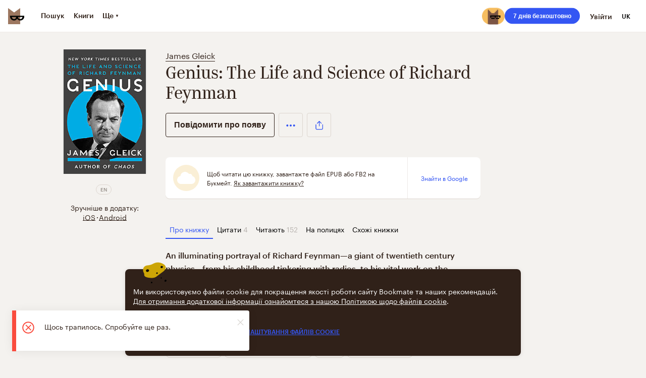

--- FILE ---
content_type: application/javascript; charset=UTF-8
request_url: https://vanguardassets.bmstatic.com/assets/client-bookmate-boxes-audiobook-section-box~client-bookmate-boxes-book-section-box~client-bookmate-b~870a0f40.build.8f7d5bbf2bee26c064bf.min.js
body_size: 9059
content:
(window.__LOADABLE_LOADED_CHUNKS__=window.__LOADABLE_LOADED_CHUNKS__||[]).push([["client-bookmate-boxes-audiobook-section-box~client-bookmate-boxes-book-section-box~client-bookmate-b~870a0f40"],{"/7TX":function(e,t,n){},"1WLX":function(e,t,n){"use strict";var a=n("q1tI"),r=n.n(a),o=n("TSYQ"),i=n.n(o);n("da8T");t.a=function(e){var t=e.text,n=e.checked,a=e.onChange,o=e.className,s=e.disabled;return r.a.createElement("label",{className:i()("toggle-switch",o)},r.a.createElement("input",{className:"toggle-switch__input",type:"checkbox",checked:n,onChange:a,disabled:s}),r.a.createElement("div",{className:i()("toggle-switch__toggle",{disabled:s})}),t)}},"1keJ":function(e,t,n){},"3T76":function(e,t,n){},"417G":function(e,t,n){},"78up":function(e,t,n){"use strict";n.d(t,"b",(function(){return u})),n.d(t,"a",(function(){return p}));var a=n("o+MX"),r=n.n(a),o=n("526F"),i=n.n(o),s=n("EUfL"),c=n("3VNJ"),l=n("AOYn");function u(e){var t=arguments.length>1&&void 0!==arguments[1]?arguments[1]:{},n=m(t),a=i()(n,t);h(d(e,a))}var p={utm_source:"other_socials",utm_campaign:"usersreferral",utm_content:"web",utm_medium:"referral"};function d(e,t){var n=t.url,a=t.title,r=t.image,o=t.twitter,i=t.facebook;switch(e){case"twitter":return"https://twitter.com/share?".concat(Object(c.a)({url:o.url||n,text:o.title||a,image:void 0!==o.image?o.image:r}));case"facebook":return"https://facebook.com/sharer.php?".concat(Object(c.a)({u:i.url||n}));case"link":return Object(l.b)(n,p)}}function m(e){var t=e.useCurrentPageImage,n=void 0===t||t;return{url:window.location.href,title:Object(s.b)('meta[property="og:title"]',"content"),description:Object(s.b)('meta[property="og:description"]',"content"),image:n?Object(s.b)('meta[property="og:image"]',"content"):void 0,twitter:{title:Object(s.b)('meta[property="twitter:title"]',"content"),description:Object(s.b)('meta[property="twitter:description"]',"content"),image:Object(s.b)('meta[property="twitter:image"]',"content")},facebook:{}}}function h(e){var t,n,a,o=window.innerWidth/2-463+window.screenX,i=window.innerHeight/2-218+window.screenY;window.open(e,"",r()(t=r()(n=r()(a="toolbar=0,status=0,width=".concat(926,",height=")).call(a,436,",top=")).call(n,i,",left=")).call(t,o))}},"7F9r":function(e,t,n){},"7ZP0":function(e,t,n){"use strict";t.a='<svg viewBox="0 0 24 24" xmlns="http://www.w3.org/2000/svg"><path d="m17.5 11c-.276 0-.5.224-.5.5v5.5c0 .551-.449 1-1 1h-7c-.551 0-1-.449-1-1v-5.5c0-.276-.224-.5-.5-.5s-.5.224-.5.5v5.5c0 1.103.897 2 2 2h7c1.103 0 2-.897 2-2v-5.5c0-.276-.224-.5-.5-.5z"/><path d="m9.854 9.854 2.146-2.147v5.793c0 .276.224.5.5.5s.5-.224.5-.5v-5.793l2.146 2.146c.098.098.226.147.354.147s.256-.049.354-.146c.195-.195.195-.512 0-.707l-2.999-2.999c-.046-.046-.102-.083-.163-.109-.122-.051-.26-.051-.382 0-.062.025-.117.062-.163.109l-3.001 2.998c-.195.195-.195.512 0 .707s.512.196.708.001z"/></svg>'},Ad0X:function(e,t,n){"use strict";var a=n("06Pm"),r=n.n(a),o=n("kA7L"),i=n.n(o),s=n("X5/F"),c=n.n(s),l=n("K82H"),u=n.n(l),p=n("q1tI"),d=n.n(p),m=(n("kbhp"),function(e){c()(n,e);var t=u()(n);function n(){return r()(this,n),t.apply(this,arguments)}return i()(n,[{key:"render",value:function(){return d.a.createElement("div",{className:"buttons-row"},d.a.createElement("div",{className:"buttons-row__container"},this.props.children))}}]),n}(p.Component));t.a=m},BFr5:function(e,t,n){"use strict";n.d(t,"a",(function(){return Z}));var a=n("kT1S"),r=n.n(a),o=n("06Pm"),i=n.n(o),s=n("kA7L"),c=n.n(s),l=n("X5/F"),u=n.n(l),p=n("K82H"),d=n.n(p),m=n("q1tI"),h=n.n(m),v=n("AOYn"),f=n("PpkX"),_=n("+RbZ"),g=n("I9Zs"),b=n("QsiD"),k=n("5eN1"),y=n("/MKj"),E=n("Rfcb"),w=n.n(E),C=n("6fSJ"),S=n("54Bj"),T=n("AJkQ"),N=n("mY86"),O=function(e){u()(n,e);var t=d()(n);function n(){return i()(this,n),t.apply(this,arguments)}return c()(n,[{key:"render",value:function(){var e=this.props,t=e.libraryCard,n=e.resourceType,a=e.isContentHidden;return t?h.a.createElement(T.a,{progress:S.a.inProgress(t)?t.progress:null,isFinished:S.a.isFinished(t),isPrivate:S.a.isPrivate(t),isSerial:"serial"===n,isContentHidden:a}):null}}]),n}(m.Component),P=Object(y.connect)((function(e,t){return{libraryCard:Object(N.c)(e,e[t.resourceType].library_card_uuid)}})),H=w()(P,C.a)(O),x=n("wpgx"),L=n("ZD0w"),A=(n("CIEk"),h.a.createElement("div",null,h.a.createElement(L.Trans,{id:"book.storelinks"}))),I=h.a.createElement(L.Trans,{id:"book.ios"}),j=h.a.createElement("span",{className:"store-links__middot"},"·"),R=h.a.createElement(L.Trans,{id:"book.android"}),F=function(e){u()(n,e);var t=d()(n);function n(){return i()(this,n),t.apply(this,arguments)}return c()(n,[{key:"render",value:function(){var e=this.props.show;return h.a.createElement("div",{className:"store-links"},A,h.a.createElement("div",{className:"store-links__pseudolink",onClick:e},I),j,h.a.createElement("div",{className:"store-links__pseudolink",onClick:e},R))}}]),n}(m.PureComponent),D=F,M=function(e){u()(n,e);var t=d()(n);function n(){return i()(this,n),t.apply(this,arguments)}return c()(n,[{key:"render",value:function(){var e=this.props.dispatch;return h.a.createElement(D,{show:function(){return e(Object(x.c)("getTheApp",{type:"book"}))}})}}]),n}(m.Component),B=Object(y.connect)()(M),X=n("IBC8"),z=n("YUtL"),V=n("0n1c"),q=h.a.createElement(z.a,null),U=h.a.createElement(z.a,null),K=h.a.createElement(z.a,null),Y=h.a.createElement(B,null),Z=function(e){u()(n,e);var t=d()(n);function n(){return i()(this,n),t.apply(this,arguments)}return c()(n,[{key:"render",value:function(){var e=this.props,t=e.isOneColumnSize,n=e.resource,a=e.isMobileOS,r=e.serialInfo,o=n.labels,i=void 0===o?[]:o,s=n.language,c=void 0===s?"":s,l=n.resourceType,u=l===V.c||l===V.i;return h.a.createElement("div",{className:"".concat(l,"-info__lead")},this.getBookStatus(n),this.getResourceCover(n,r),q,!t&&h.a.createElement("div",null,U,h.a.createElement(X.a,{labels:i,language:c}),K),u&&!(t||a)&&Y)}},{key:"getResourceCover",value:function(e,t){switch(e.resourceType){case V.c:case V.i:return(null==e?void 0:e.can_be_read)&&!(null==e?void 0:e.restricted_reading_on_web)?h.a.createElement(f.a,{path:v.d.reader(e.uuid,{resourceType:e.resourceType},r()(r()({},t),this.props.query)),target:"_blank"},h.a.createElement(k.a,{book:e,size:{desktopLarge:208,desktopMedium:208,desktop:176,tablet:120,mobile:88},isLeadCover:true})):h.a.createElement(k.a,{book:e,size:{desktopLarge:208,desktopMedium:208,desktop:176,tablet:120,mobile:88},isLeadCover:true});case V.a:return h.a.createElement(b.a,{audiobook:e,size:{desktopLarge:176,desktopMedium:176,desktop:176,tablet:176,mobile:120},isLeadCover:true});case V.e:return h.a.createElement(k.a,{book:e,size:{desktopLarge:176,desktopMedium:176,desktop:176,tablet:176,mobile:120},isLeadCover:true})}}},{key:"getBookStatus",value:function(e){var t=this.props.isContentHidden;switch(e.resourceType){case V.c:case V.i:return h.a.createElement(H,{resourceType:e.resourceType,isContentHidden:t});case V.a:return h.a.createElement(T.a,{progress:g.a.inProgress(e)?g.a.getProgressInPercent(e):null,isFinished:g.a.isFinished(e),isPrivate:g.a.isPrivate(e),isContentHidden:t});case V.e:return h.a.createElement(T.a,{progress:_.a.inProgress(e)?_.a.getProgressInPercent(e):null,isFinished:_.a.isFinished(e),isPrivate:_.a.isPrivate(e),isContentHidden:t})}}}]),n}(m.Component)},CIEk:function(e,t,n){},CmVb:function(e,t,n){"use strict";n("x83w");var a=n("EcSs"),r=n.n(a),o=n("o+MX"),i=n.n(o),s=n("06Pm"),c=n.n(s),l=n("kA7L"),u=n.n(l),p=n("hO3g"),d=n.n(p),m=n("X5/F"),h=n.n(m),v=n("K82H"),f=n.n(v),_=n("04Ix"),g=n.n(_),b=n("q1tI"),k=n.n(b),y=n("oVXV");t.a=function(e){var t=function(t){h()(a,t);var n=f()(a);function a(){var e,t;c()(this,a);for(var r=arguments.length,o=new Array(r),s=0;s<r;s++)o[s]=arguments[s];return t=n.call.apply(n,i()(e=[this]).call(e,o)),g()(d()(t),"state",{fixed:false}),g()(d()(t),"makeFixed",(function(){t.setState({fixed:true})})),g()(d()(t),"makeStatic",(function(){t.setState({fixed:false})})),g()(d()(t),"isFixed",(function(){return t.state.fixed})),t}return u()(a,[{key:"render",value:function(){var t=this;return k.a.createElement(e,r()({},this.props,{isFixed:this.isFixed,renderScroller:function(){return k.a.createElement(y.a,{onReach:{top:t.makeFixed,bottom:t.makeStatic}})}}))}}]),a}(b.Component);return t}},EUfL:function(e,t,n){"use strict";n.d(t,"b",(function(){return o})),n.d(t,"a",(function(){return i}));var a=n("Kwsy"),r=n.n(a);function o(e,t){var n=document.querySelector(e);if(n)return n.getAttribute(t)}function i(){r()((function(){var e=document.getElementById("CommentForm_textarea");e&&e.focus()}),400)}},Gj6g:function(e,t,n){"use strict";n("07d7"),n("JfAA");var a=n("FLGM"),r=n.n(a),o=n("o+MX"),i=n.n(o),s=n("06Pm"),c=n.n(s),l=n("kA7L"),u=n.n(l),p=n("hO3g"),d=n.n(p),m=n("X5/F"),h=n.n(m),v=n("K82H"),f=n.n(v),_=n("04Ix"),g=n.n(_),b=n("q1tI"),k=n.n(b),y=n("TSYQ"),E=n.n(y),w=n("ScP9"),C=n.n(w),S=n("mhdu"),T=n("YUtL"),N=n("PXjj"),O=(n("417G"),k.a.createElement(T.a,{size:8})),P=k.a.createElement(T.a,{size:24}),H=k.a.createElement(T.a,{size:8}),x=k.a.createElement(T.a,{size:24}),L=function(e){h()(n,e);var t=f()(n);function n(){var e,a;c()(this,n);for(var r=arguments.length,o=new Array(r),s=0;s<r;s++)o[s]=arguments[s];return a=t.call.apply(t,i()(e=[this]).call(e,o)),g()(d()(a),"scrollToLargeRating",(function(){var e=document.querySelector(".list__impressions");e&&C()(e.getBoundingClientRect().top-88,{speed:300})})),g()(d()(a),"keydownHandler",(function(e){13===e.keyCode&&a.scrollToLargeRating()})),a}return u()(n,[{key:"render",value:function(){var e,t=this.props,n=t.emotionRating,a=t.kind,r=t.isCard;if(!n.length)return null;var o=E()((e={"emotion-rating":true},g()(e,"emotion-rating_".concat(a),true),g()(e,"emotion-rating_card",r),e));switch(a){case"medium":return this.renderMedium(o);case"large":return this.renderLarge(o);default:return this.renderSmall(o)}}},{key:"renderLarge",value:function(e){var t=this,n=this.props,a=n.emotionRating,o=n.resource;if(!o)return null;var i=o.impressions_count;return k.a.createElement("div",{className:e},k.a.createElement("ul",{className:"emotion-rating__list"},r()(a).call(a,(function(e,n){var r=e.emotion,o=r.label,s=r.color,c=e.count/i*100;return k.a.createElement("li",{className:"emotion-rating__item",key:n},k.a.createElement("div",{className:"emotion-rating__info"},t.renderEmotionImage(e.emotion),o&&k.a.createElement("span",{className:"emotion-rating__label"},o),k.a.createElement("span",{className:"emotion-rating__count"},e.count)),O,k.a.createElement("div",{className:"emotion-rating__status"},k.a.createElement("div",{className:"emotion-rating__status-full",style:{backgroundColor:"#".concat(s.toString(16)),opacity:.3}}),k.a.createElement("div",{className:"emotion-rating__status-fill",style:{backgroundColor:"#".concat(s.toString(16)),width:"".concat(c,"%")}})),n!==a.length-1&&P)}))))}},{key:"getColors",value:function(e){var t=Object(N.a)(e);if(!t)return"";var n=t.r,a=t.g,r=t.b,o=Object(N.c)({r:n,g:a,b:r}),i=o.h,s=o.s,c=o.l,l=Object(N.b)(c,.2);if(!l)return"";var u=Object(N.e)({h:i,s:s,l:l});return u||""}},{key:"renderMedium",value:function(e){var t=this,n=this.props,a=n.emotionRating,o=n.resource;if(!o)return null;var i=o.impressions_count;return k.a.createElement("div",{className:e,onClick:this.scrollToLargeRating,onKeyDown:this.keydownHandler,tabIndex:0},k.a.createElement("ul",{className:"emotion-rating__list"},r()(a).call(a,(function(e,n){var r=e.emotion,o=r.label,s=r.color,c=e.count/i*100;return s?k.a.createElement("li",{className:"emotion-rating__item",key:n},k.a.createElement("div",{className:"emotion-rating__info"},t.renderEmotionImage(e.emotion),o&&k.a.createElement("span",{className:"emotion-rating__label"},o),k.a.createElement("span",{className:"emotion-rating__count"},e.count)),H,k.a.createElement("div",{className:"emotion-rating__status"},k.a.createElement("div",{className:"emotion-rating__status-full",style:{backgroundColor:t.getColors(s.toString(16)),opacity:.3}}),k.a.createElement("div",{className:"emotion-rating__status-fill",style:{backgroundColor:t.getColors(s.toString(16)),width:"".concat(c,"%")}})),n!==a.length-1&&x):null}))))}},{key:"renderSmall",value:function(e){var t=this,n=this.props.emotionRating;return k.a.createElement("div",{className:e,onClick:this.scrollToLargeRating,onKeyDown:this.keydownHandler,tabIndex:0},k.a.createElement("ul",{className:"emotion-rating__list"},r()(n).call(n,(function(e,n){return k.a.createElement("li",{className:"emotion-rating__item",key:n},t.renderEmotionImage(e.emotion),k.a.createElement("span",{className:"emotion-rating__count"},e.count))}))))}},{key:"renderEmotionImage",value:function(e){var t=this.props,n=t.kind,a=t.isWinPhone,r=t.isWindows;return a()||r()?k.a.createElement("img",{className:"emotion-rating__img",src:e.image_url,height:"20",alt:e.label}):k.a.createElement("span",{className:"emotion-rating__img",title:"small"===n?e.label:""},e.unicode)}}]),n}(b.Component);g()(L,"defaultProps",{kind:"small",isCard:false}),t.a=Object(S.a)(L)},Jz7L:function(e,t,n){},LYxR:function(e,t,n){"use strict";var a=n("06Pm"),r=n.n(a),o=n("kA7L"),i=n.n(o),s=n("X5/F"),c=n.n(s),l=n("K82H"),u=n.n(l),p=n("04Ix"),d=n.n(p),m=n("q1tI"),h=n.n(m),v=(n("7F9r"),n("mhdu")),f=n("lIV8"),_=n("YUtL"),g=function(){return null},b=h.a.createElement(_.a,{size:"top-page-compact"}),k=h.a.createElement(_.a,{size:32}),y=function(e){c()(n,e);var t=u()(n);function n(){return r()(this,n),t.apply(this,arguments)}return i()(n,[{key:"render",value:function(){var e=this.props,t=e.isOneColumnSize,n=e.withFloatingCols,a=e.forceColumns,r=this.props.hideSpacer;return n&&(r=n),h.a.createElement("div",{className:"layout-info"},b,t()&&!a?this.renderOneColumn():this.checkRenderFullOptions(),!r&&k)}},{key:"checkRenderFullOptions",value:function(){return this.props.withFloatingCols?this.renderFullResourceLayout():this.renderFull()}},{key:"renderFull",value:function(){var e=this.props,t=e.lead,n=e.header,a=e.body,r=e.aside,o=e.isDesktopSize;return h.a.createElement("div",{className:"layout-info__wrapper"},h.a.createElement(f.a,{size:o()?3:4},h.a.createElement("div",{className:"layout-info__lead"},"function"==typeof t?t():t)),h.a.createElement(f.a,{size:8},n(),a()),h.a.createElement(f.a,{size:o()?3:4},r()))}},{key:"renderFullResourceLayout",value:function(){var e=this.props,t=e.lead,n=e.header,a=e.body,r=e.aside,o=e.isDesktopSize;return h.a.createElement("div",{className:"layout-info__wrapper"},h.a.createElement("div",{className:"book-layout-info__column-balancer"},h.a.createElement("div",{className:"book-layout-info__col-left"},h.a.createElement(f.a,{size:o()?3:4},h.a.createElement("div",{className:"layout-info__lead"},"function"==typeof t?t():t))),h.a.createElement("div",{className:"book-layout-info__col-right"},h.a.createElement(f.a,{size:o()?3:4},r()))),h.a.createElement("div",{className:"book-layout-info__col-main"},h.a.createElement(f.a,{size:8},n(),a())))}},{key:"renderOneColumn",value:function(){var e=this.props,t=e.lead,n=e.header,a=e.body;return h.a.createElement("div",null,h.a.createElement(f.a,null,h.a.createElement("div",null,h.a.createElement("div",{className:"layout-info__top"},h.a.createElement("div",{className:"layout-info__lead"},"function"==typeof t?t():t),h.a.createElement("div",{className:"layout-info__header"},n())),a())))}}]),n}(m.Component);d()(y,"defaultProps",{lead:g,header:g,body:g,aside:g}),t.a=Object(v.a)(y)},REl1:function(e,t,n){"use strict";var a=n("06Pm"),r=n.n(a),o=n("kA7L"),i=n.n(o),s=n("X5/F"),c=n.n(s),l=n("K82H"),u=n.n(l),p=n("04Ix"),d=n.n(p),m=n("q1tI"),h=n.n(m),v=n("ZD0w"),f=(n("1keJ"),n("mhdu")),_=n("55NG"),g=n("mqLZ"),b=function(e){c()(n,e);var t=u()(n);function n(){return r()(this,n),t.apply(this,arguments)}return i()(n,[{key:"getStoreLink",value:function(){var e=this.props,t=e.auth,n=e.resourceType,a=e.campaign,r=e.app,o=e.uuid,i=e.stage,s=e.isMobileOS,c=t?"".concat(a,"_auth"):a;switch(n){case"serial":case"book":return"".concat(_.c.getBookStoreLink({uuid:o,campaign:c,channel:g.a.getOsName(r),isDesktop:!s(),stage:i}));case"comicbook":return"".concat(_.c.getComicbookStoreLink({uuid:o,campaign:c,channel:g.a.getOsName(r),isDesktop:!s(),stage:i}));case"audiobook":return"".concat(_.c.getAudioBookStoreLink({uuid:o,campaign:c,channel:g.a.getOsName(r),isDesktop:!s(),stage:i}));case"shelf":return"".concat(_.c.getShelfStoreLink({uuid:o,campaign:c,channel:g.a.getOsName(r),isDesktop:!s(),stage:i}))}}},{key:"getButtonText",value:function(){switch(this.props.resourceType){case"serial":case"book":case"comicbook":return"buttons.read_in_app";case"audiobook":return"buttons.listen_in_app";default:return"buttons.open_in_app"}}},{key:"render",value:function(){return h.a.createElement("a",{href:this.getStoreLink(),className:"deeplink-button"},h.a.createElement(v.Trans,{id:this.getButtonText()}))}}]),n}(m.Component);d()(b,"defaultProps",{campaign:"install_app"}),t.a=Object(f.a)(b)},"Rj+d":function(e,t,n){"use strict";n.d(t,"b",(function(){return M})),n.d(t,"a",(function(){return B})),n.d(t,"c",(function(){return X}));var a=n("kT1S"),r=n.n(a),o=n("mnMc"),i=n.n(o),s=n("06Pm"),c=n.n(s),l=n("kA7L"),u=n.n(l),p=n("X5/F"),d=n.n(p),m=n("K82H"),h=n.n(m),v=n("q1tI"),f=n.n(v),_=n("ZD0w"),g=n("Rfcb"),b=n.n(g),k=n("mhdu"),y=n("CmVb"),E=n("AOYn"),w=n("54Bj"),C=n("I9Zs"),S=n("+RbZ"),T=n("qHus"),N=n("wpgx"),O=n("PpkX"),P=n("REl1"),H=n("8AUH"),x=n("j5RJ"),L=n("dtw8"),A=(n("Jz7L"),n("3L7n")),I=n("ECH9"),j=T.p.BOOK,R=T.p.AUDIOBOOK,F=T.p.COMICBOOK,D=T.p.SERIAL,M="read-button",B="add-button-plus",X=[M,B],z=function(e){d()(n,e);var t=h()(n);function n(){return c()(this,n),t.apply(this,arguments)}return u()(n,[{key:"getType",value:function(){var e=this.props.resource;return"book"===e.resourceType&&e.restricted_reading_on_web?"book_read_in_app_only":e.resourceType}},{key:"getButtonText",value:function(){var e=this.props.i18n;switch(this.getType()){case j:return e._("buttons.read");case"book_read_in_app_only":case F:return e._("buttons.read_in_app");case R:return e._("buttons.listen_in_app");case D:return e._("buttons.read");default:return e._("buttons.open_in_app")}}},{key:"shouldShowPlus",value:function(){var e=this.props,t=e.auth,n=e.isMobileOS;return!e.disablePlus&&(n()&&t||!n())}},{key:"isAdded",value:function(){var e=this.props.resource;switch(e.resourceType){case D:case j:return w.a.isAdded(e);case F:return S.a.isAdded(e);case R:return C.a.isAdded(e)}}},{key:"dispatchAnalyticsEvent",value:function(e){if(i()(X).call(X,e)&&!this.props.resource.library_card&&!this.props.resource.audio_card){var t=this.props,n=t.dispatch,a=t.userId,r=t.resource,o=r.resourceType,s=r.uuid,c=Object(I.a)(),l=e===M?A.k:A.i;n(Object(A.O)(l,{event_datetime:c,user_id:a,screen:"page_".concat(o),screen_uuid:s,content_type:o,content_uuid:s,content_position:1}))}}},{key:"render",value:function(){var e=this,t=this.props,n=t.resource,a=t.isMobileOS,r=t.stage,o=t.renderScroller,i=t.isFixed,s=n.resourceType,c=this.isAdded()?"add-button_added":"";return n.can_be_read||n.can_be_listened?f.a.createElement("div",{className:"add-button ".concat(c),onClick:function(t){var n;return e.dispatchAnalyticsEvent((null===(n=t.target)||void 0===n?void 0:n.id)||"")}},a()&&o(),a()?f.a.createElement(P.a,{resourceType:s,uuid:n.uuid,campaign:s===R?"install_to_listen":"install_to_read",stage:r}):this.renderAddButton(),this.shouldShowPlus()&&f.a.createElement("span",{id:"add-button-plus",className:"add-button__icon"},this.renderPlus()),a()&&i()&&this.renderFloatingAction()):null}},{key:"renderAddButton",value:function(){var e,t,n=this.props,a=n.resource,o=n.dispatch,i=n.serialInfo,s=void 0===i?{}:i,c=n.series,l=n.router,u=this.getType(),p=this.getButtonText();switch(u){case j:return f.a.createElement(O.a,{id:"read-button",className:"add-button__link",path:E.d.reader(a.uuid,{resourceType:"book",seriesUuid:(c||{}).uuid},null==l||null===(e=l.location)||void 0===e?void 0:e.query)},p);case D:return f.a.createElement(O.a,{id:"read-button",className:"add-button__link",path:E.d.reader(a.uuid,{resourceType:"serial"},r()(r()({},s),null==l||null===(t=l.location)||void 0===t?void 0:t.query))},p);default:return f.a.createElement("span",{id:"read-button",className:"add-button__link",onClick:function(){return o(Object(N.c)("getTheApp",{type:u}))}},p)}}},{key:"renderPlus",value:function(){var e=this.props.resource;return e.resourceType===j||e.resourceType===D?f.a.createElement(H.a,{book:e,stateless:true}):e.resourceType===R?f.a.createElement(H.a,{audiobook:e,stateless:true}):e.resourceType===F?f.a.createElement(H.a,{comicbook:e,stateless:true}):void 0}},{key:"renderFloatingAction",value:function(){var e=this.props,t=e.resource,n=e.stage,a=t.resourceType;return f.a.createElement(x.a,null,f.a.createElement(P.a,{resourceType:a,uuid:t.uuid,campaign:a===R?"install_to_listen":"install_to_read",stage:n}))}}]),n}(v.Component),V=b()(k.a,y.a,Object(_.withI18n)({update:true}),L.withRouter);t.d=V(z)},Ua7m:function(e,t,n){"use strict";t.a='<svg width="24" height="24" viewBox="0 0 24 24" fill="none" xmlns="http://www.w3.org/2000/svg">\n<path fill-rule="evenodd" clip-rule="evenodd" d="M11 5.5H6C5.72386 5.5 5.5 5.72386 5.5 6V18C5.5 18.2761 5.72386 18.5 6 18.5H18C18.2761 18.5 18.5 18.2761 18.5 18V13H20V18C20 19.1046 19.1046 20 18 20H6C4.89543 20 4 19.1046 4 18V6C4 4.89543 4.89543 4 6 4H11V5.5Z" fill="#3456F3"/>\n<path fill-rule="evenodd" clip-rule="evenodd" d="M17.5077 5.5H13.25V4H19.25H20V4.75V10.75H18.5V6.62712L11.0218 13.8695C10.7242 14.1577 10.2494 14.15 9.96124 13.8525C9.67308 13.555 9.68069 13.0801 9.97823 12.792L17.5077 5.5Z" fill="#3456F3"/>\n</svg>\n'},XGmc:function(e,t,n){},YR4h:function(e,t,n){},ZBE4:function(e,t,n){"use strict";n.d(t,"b",(function(){return M}));var a=n("a0dU"),r=n.n(a),o=(n("ls82"),n("SPx3")),i=n.n(o),s=n("kT1S"),c=n.n(s),l=n("o+MX"),u=n.n(l),p=n("06Pm"),d=n.n(p),m=n("kA7L"),h=n.n(m),v=n("hO3g"),f=n.n(v),_=n("X5/F"),g=n.n(_),b=n("K82H"),k=n.n(b),y=n("04Ix"),E=n.n(y),w=n("q1tI"),C=n.n(w),S=n("ZD0w"),T=n("TSYQ"),N=n.n(T),O=(n("3T76"),n("+Jaz")),P=n("YUtL"),H=n("1WLX"),x=n("6OYx"),L=n("2i0I"),A=n("/MKj"),I=n("6wIG"),j=n("AOYn"),R=n("NCkO"),F=n("PpkX"),D=n("L3Ur"),M={booksHidden:"content_visibility",shelvesHidden:"bookshelves_visibility",newShelvesHidden:"new_bookshelf_visible",booksShow:"for_all",booksHide:"for_none",shelvesShow:"for_all",shelvesHide:"for_none",newShelvesShow:true,newShelvesHide:false,categoryShown:"for_all",categoryHidden:"for_none"},B=C.a.createElement(S.Trans,{id:"profile.settings_privacy_popup_books_hide_title"}),X=C.a.createElement(S.Trans,{id:"profile.settings_privacy_popup_books_hide_confirm"}),z=C.a.createElement(S.Trans,{id:"profile.settings_privacy_popup_books_show_confirm"}),V=C.a.createElement(S.Trans,{id:"profile.settings_privacy_popup_books_show_title"}),q=C.a.createElement(S.Trans,{id:"profile.settings_privacy_popup_books_show_text"}),U=C.a.createElement(S.Trans,{id:"profile.settings_privacy_popup_books_show_confirm"}),K=C.a.createElement(S.Trans,{id:"profile.settings_privacy_popup_books_hide_title"}),Y=C.a.createElement(S.Trans,{id:"profile.settings_privacy_popup_books_hide_text"}),Z=C.a.createElement(S.Trans,{id:"profile.settings_privacy_popup_books_hide_confirm"}),J=C.a.createElement(S.Trans,{id:"profile.settings_privacy_popup_shelves_show_title"}),W=C.a.createElement(S.Trans,{id:"profile.settings_privacy_popup_shelves_show_text"}),G=C.a.createElement(S.Trans,{id:"profile.settings_privacy_popup_shelves_show_confirm"}),Q=C.a.createElement(S.Trans,{id:"profile.settings_privacy_popup_shelves_hide_title"}),$=C.a.createElement(S.Trans,{id:"profile.settings_privacy_popup_shelves_hide_text"}),ee=C.a.createElement(S.Trans,{id:"profile.settings_privacy_popup_shelves_hide_confirm"}),te=C.a.createElement(S.Trans,{id:"profile.settings_devices_cancel_action"}),ne=C.a.createElement(O.a,{rank:3},C.a.createElement(S.Trans,{id:"profile.settings_cookies_popup_header"})),ae=C.a.createElement("p",{className:"user-settings-cookies__align-left"},C.a.createElement(S.Trans,{id:"profile.settings_privacy_policy_popup_text"})),re=C.a.createElement(S.Trans,{id:"profile.settings_cookies_popup_delete_button"}),oe=C.a.createElement(S.Trans,{id:"profile.settings_cookies_popup_cancel_button"}),ie=C.a.createElement(O.a,{rank:2},C.a.createElement(S.Trans,{id:"profile.settings_privacy"})),se=C.a.createElement(P.a,{size:32}),ce=C.a.createElement(O.a,{rank:4,className:"user-settings-privacy__toggle-heading"},C.a.createElement(S.Trans,{id:"profile.settings_privacy_checkbox_header"})),le=C.a.createElement(S.Trans,{id:"profile.settings_privacy_checkbox_text"}),ue=C.a.createElement(O.a,{rank:4,className:"user-settings-privacy__toggle-heading"},C.a.createElement(S.Trans,{id:"profile.settings_privacy_books"})),pe=C.a.createElement(S.Trans,{id:"profile.settings_privacy_books_on"}),de=C.a.createElement(S.Trans,{id:"profile.settings_privacy_books_off"}),me=C.a.createElement(O.a,{rank:4,className:"user-settings-privacy__toggle-heading"},C.a.createElement(S.Trans,{id:"profile.settings_privacy_shelves"})),he=C.a.createElement(S.Trans,{id:"profile.settings_privacy_shelves_on"}),ve=C.a.createElement(S.Trans,{id:"profile.settings_privacy_shelves_off"}),fe=C.a.createElement(S.Trans,{id:"profile.settings_privacy_new_shelves"}),_e=function(e){g()(n,e);var t=k()(n);function n(){var e,a;d()(this,n);for(var o=arguments.length,s=new Array(o),l=0;l<o;l++)s[l]=arguments[l];return a=t.call.apply(t,u()(e=[this]).call(e,s)),E()(f()(a),"state",{popupShown:false,popupPrivacyShown:false,booksHidden:a.props.settings.content_visibility===M.categoryHidden,shelvesHidden:a.props.settings.bookshelves_visibility===M.categoryHidden,newShelvesHidden:!a.props.settings.new_bookshelf_visible,currentToggler:"",popupContent:""}),E()(f()(a),"onSwitch",(function(e){return function(){"newShelvesHidden"===e?a.setState({currentToggler:e,popupContent:a.defineTogglerAction(e)},(function(){return a.confirmAction()})):a.openPopup(e)}})),E()(f()(a),"openPopup",(function(e){var t=a.defineTogglerAction(e);a.setState((function(n){return c()(c()({},n),{},{popupShown:true,popupContent:t,currentToggler:e})}))})),E()(f()(a),"openPrivacyPopup",(function(){a.setState((function(e){return c()(c()({},e),{},{popupPrivacyShown:true})}))})),E()(f()(a),"confirmPrivacyAction",(function(){var e,t,n=a.props.query||{},r=null===(e=a.props.currentUser.data)||void 0===e?void 0:e.login,o=(null===(t=a.props.currentUser.data)||void 0===t?void 0:t.email)?"password":"sms-code";a.props.dispatch(Object(D.push)(j.d.deleteAccount({login:r,option:o,query:n})))})),E()(f()(a),"confirmAction",i()(r.a.mark((function e(){var t,n,o,i,s,l,u;return r.a.wrap((function(e){for(;;)switch(e.prev=e.next){case 0:return t=a.props,n=t.dispatch,o=t.settings,i=a.state,s=i.currentToggler,l=i.popupContent,u=c()(c()({},o),{},E()({},M[s],M[l]),"shelvesHide"===l&&{new_bookshelf_visible:false}),e.next=5,n(Object(I.A)(u));case 5:case"end":return e.stop()}}),e)})))),E()(f()(a),"closePopup",(function(){a.setState((function(e){return c()(c()({},e),{},{popupShown:false,popupPrivacyShown:false})}))})),E()(f()(a),"defineTogglerAction",(function(e){var t;switch(e){case"booksHidden":t=a.state.booksHidden?"booksShow":"booksHide";break;case"shelvesHidden":t=a.state.shelvesHidden?"shelvesShow":"shelvesHide";break;case"newShelvesHidden":t=a.state.newShelvesHidden?"newShelvesShow":"newShelvesHide"}return t})),a}return h()(n,[{key:"componentDidUpdate",value:function(e){if(this.props.settings!==e.settings){var t=this.state.currentToggler,n=c()(E()({},t,!this.state[t]),"shelvesHidden"===t&&!this.state.shelvesHidden&&{newShelvesHidden:true});this.setState(c()(c()({},this.state),n)),this.closePopup()}}},{key:"renderPopup",value:function(){var e=this.state.popupContent,t={heading:B,text:X,button:z};switch(e){case"booksShow":t.heading=V,t.text=q,t.button=U;break;case"booksHide":t.heading=K,t.text=Y,t.button=Z;break;case"shelvesShow":t.heading=J,t.text=W,t.button=G;break;case"shelvesHide":t.heading=Q,t.text=$,t.button=ee}return C.a.createElement(x.a,{onClose:this.closePopup,className:"user-settings-privacy__popup"},C.a.createElement(O.a,{rank:3},t.heading),C.a.createElement("p",null,t.text),C.a.createElement(L.a,{className:"user-settings-privacy__popup-button",onClick:this.confirmAction},t.button),C.a.createElement(L.a,{kind:"transparent",className:"user-settings-privacy__popup-button user-settings-privacy__popup-button_type-cancel",onClick:this.closePopup},te))}},{key:"renderPrivacyPopup",value:function(){var e,t=null===(e=this.props.currentUser.data)||void 0===e?void 0:e.email,n=this.props.query||{};return C.a.createElement(x.a,{onClose:this.closePopup,className:"user-settings-cookies__popup"},ne,ae,this.props.hasRecurrent&&C.a.createElement("p",{className:"user-settings-cookies__red-color user-settings-cookies__align-left"},C.a.createElement(S.Trans,{id:"profile.cancel_subscription_warning",components:[C.a.createElement(F.a,{path:j.d.manageSubscriptions(n)})]})),C.a.createElement(L.a,{disabled:!t||this.props.hasRecurrent,className:"user-settings-cookies__popup-button",onClick:this.confirmPrivacyAction},re),C.a.createElement(L.a,{kind:"transparent",className:"user-settings-cookies__popup-button user-settings-cookies__popup-button_type-cancel",onClick:this.closePopup},oe))}},{key:"render",value:function(){var e=this.state,t=e.popupShown,n=e.popupPrivacyShown,a=e.booksHidden,r=e.shelvesHidden,o=e.newShelvesHidden;return C.a.createElement(C.a.Fragment,null,t&&this.renderPopup(),n&&this.renderPrivacyPopup(),ie,se,C.a.createElement("div",null,C.a.createElement("div",{className:"user-settings-privacy__toggle-block"},C.a.createElement(H.a,{onChange:this.openPrivacyPopup,checked:true}),C.a.createElement("div",null,ce,C.a.createElement("p",{className:"user-settings-privacy__toggle-text"},C.a.createElement(F.a,{path:j.d.legal("/#cookies",this.props.query)},le)))),C.a.createElement("div",{className:"user-settings-privacy__toggle-block"},C.a.createElement(H.a,{onChange:this.onSwitch("booksHidden"),checked:a}),C.a.createElement("div",null,ue,C.a.createElement("p",{className:"user-settings-privacy__toggle-text"},a?pe:de))),C.a.createElement("div",{className:"user-settings-privacy__toggle-block"},C.a.createElement(H.a,{onChange:this.onSwitch("shelvesHidden"),checked:r}),C.a.createElement("div",null,me,C.a.createElement("p",{className:"user-settings-privacy__toggle-text"},r?he:ve))),C.a.createElement("div",{className:"user-settings-privacy__toggle-block"},C.a.createElement(H.a,{onChange:this.onSwitch("newShelvesHidden"),checked:o,disabled:r}),C.a.createElement("div",null,C.a.createElement(O.a,{rank:4,className:N()("user-settings-privacy__toggle-heading",{disabled:r})},fe)))))}}]),n}(C.a.Component),ge=Object(A.connect)((function(e){return{settings:e.currentUser.ui.privacy.data,currentUser:e.currentUser,hasRecurrent:R.b.hasBilledRecurrent(e.subscription.userSubscriptions.recurrents)}}));t.a=ge(_e)},aCNf:function(e,t,n){"use strict";t.a='<svg viewBox="0 0 24 24" xmlns="http://www.w3.org/2000/svg"><path d="m16.5 10h-1.499v-2.5c0-1.378-1.121-2.5-2.5-2.5h-1c-1.379 0-2.5 1.122-2.5 2.5v1c0 .276.224.5.5.5s.5-.224.5-.5v-1c0-.827.673-1.5 1.5-1.5h1c.827 0 1.5.673 1.5 1.5v2.5h-6.501c-.277 0-.5.224-.5.5v6.5c0 1.103.897 2 2 2h6c1.103 0 2-.897 2-2v-6.5c0-.276-.224-.5-.5-.5zm-1.5 8h-6c-.552 0-1-.449-1-1v-6h8v6c0 .551-.448 1-1 1z"/></svg>'},cJMK:function(e,t,n){"use strict";n.d(t,"d",(function(){return h})),n.d(t,"a",(function(){return v})),n.d(t,"e",(function(){return f})),n.d(t,"b",(function(){return _})),n.d(t,"c",(function(){return b})),n.d(t,"f",(function(){return k}));n("qePV"),n("rB9j"),n("EnZy");var a=n("FLGM"),r=n.n(a),o=n("mnMc"),i=n.n(o),s=n("o+MX"),c=n.n(s),l=n("yx6a"),u=n("Qyje"),p=n.n(u),d=n("E+oP"),m=n.n(d);function h(e){return null==e?void 0:e.split("/").pop()}function v(e,t){return h(e)===t}function f(e){return"impressions"===h(e)}function _(e){return e>0}function g(e){var t,n,a,r,o=e.resourceType,s=e.uuid,u=e.tab,d=e.query,h=u.tabType,v=u.tabTitle,f=u.count,_=u.pseudo,g=h?c()(n=c()(a="/".concat(o,"s/")).call(a,s,"/")).call(n,h):c()(t="/".concat(o,"s/")).call(t,s);!d||m()(d)||_||(g=c()(r="".concat(g,"?")).call(r,p.a.stringify(d)));var b=["impressions","quotes","readers","listeners","episodes"],k=i()(b).call(b,h)?function(e){return e?Object(l.g)(e):0}(Number(f)):"";return{title:v,link:g,hasItemsCount:k,active:false,pseudo:Boolean(_)}}function b(e){var t=e.resourceType,n=e.uuid,a=e.tabs,o=e.query;return r()(a).call(a,(function(e){return g({resourceType:t,uuid:n,tab:e,query:o})}))}var k=function(e){for(var t in e)if(e[t].length>0)return true;return false}},da8T:function(e,t,n){},j5RJ:function(e,t,n){"use strict";n.d(t,"a",(function(){return m}));var a=n("06Pm"),r=n.n(a),o=n("kA7L"),i=n.n(o),s=n("X5/F"),c=n.n(s),l=n("K82H"),u=n.n(l),p=n("q1tI"),d=n.n(p),m=(n("ySOa"),function(e){c()(n,e);var t=u()(n);function n(){return r()(this,n),t.apply(this,arguments)}return i()(n,[{key:"render",value:function(){return d.a.createElement("div",{className:"floating-action"},d.a.createElement("div",{className:"floating-action__wrapper"},this.props.children))}}]),n}(p.Component))},kbhp:function(e,t,n){},lHIu:function(e,t,n){},oVXV:function(e,t,n){"use strict";n.d(t,"a",(function(){return E}));var a=n("RXMP"),r=n.n(a),o=n("06Pm"),i=n.n(o),s=n("kA7L"),c=n.n(s),l=n("hO3g"),u=n.n(l),p=n("X5/F"),d=n.n(p),m=n("K82H"),h=n.n(m),v=n("04Ix"),f=n.n(v),_=n("q1tI"),g=n.n(_),b=n("wSSu"),k=n.n(b),y="scrollerEl",E=function(e){d()(n,e);var t=h()(n);function n(e){var a;return i()(this,n),a=t.call(this,e),f()(u()(a),"handleScroll",(function(){a.prevVal=a.currentVal,a.currentVal=window.pageYOffset,a.ticking||(a.rafId=window.requestAnimationFrame((function(){a.onScroll(),a.onReach(),a.onReachEls(),a.ticking=false})),a.ticking=true)})),a.ticking=false,a.prevVal=0,a.currentVal=0,a.reachEls={},a.scrollerEl={onScrollUpCalled:false,onScrollDownCalled:false,onReachTopCalled:false,onReachBottomCalled:false},a}return c()(n,[{key:"componentDidMount",value:function(){window.addEventListener("scroll",this.handleScroll)}},{key:"componentWillUnmount",value:function(){window.removeEventListener("scroll",this.handleScroll),window.cancelAnimationFrame(this.rafId)}},{key:"getEl",value:function(){return k.a.findDOMNode(this)}},{key:"getElRect",value:function(e){return(this[e].el||this.getEl()).getBoundingClientRect()}},{key:"onScroll",value:function(){var e=this.props.onScroll,t=(e=void 0===e?{}:e).up,n=e.down;this.isDown()?"function"!=typeof n||!this.isPermanently()&&this.onScrollDownCalled||(this.onScrollDownCalled=true,this.onScrollUpCalled=false,n(this.currentVal)):"function"!=typeof t||!this.isPermanently()&&this.onScrollUpCalled||(this.onScrollUpCalled=true,this.onScrollDownCalled=false,t(this.currentVal))}},{key:"onReach",value:function(){var e=arguments.length>0&&void 0!==arguments[0]?arguments[0]:{},t=e.elId,n=void 0===t?y:t,a=e.onReach,r=a=a||this.props.onReach||{},o=r.top,i=r.bottom,s=r.offset,c=void 0===s?0:s;this.isDown()?"function"==typeof o&&(this.isPermanently()||!this[n].onReachTopCalled)&&this.getElRect(n).top-c<=0&&(this[n].onReachTopCalled=true,this[n].onReachBottomCalled=false,o()):"function"==typeof i&&(this.isPermanently()||!this[n].onReachBottomCalled)&&this.getElRect(n).top-c>=0&&(this[n].onReachBottomCalled=true,this[n].onReachTopCalled=false,i())}},{key:"onReachEls",value:function(){var e=this,t=this.props.reachEls,n=void 0===t?[]:t;r()(n).call(n,(function(t){var n=t.elId,a=t.onReach;e[n]||(e[n]={el:window.document.getElementById(n)}),e[n].el&&e.onReach({elId:n,onReach:a})}))}},{key:"isDown",value:function(){return this.currentVal>this.prevVal}},{key:"isPermanently",value:function(){var e=this.props.permanently;return void 0!==e&&e}},{key:"render",value:function(){return g.a.createElement("div",{className:"scroller"},this.props.children)}}]),n}(_.Component)},p22x:function(e,t,n){"use strict";n.d(t,"a",(function(){return $}));var a=n("EcSs"),r=n.n(a),o=n("kT1S"),i=n.n(o),s=n("mnMc"),c=n.n(s),l=n("06Pm"),u=n.n(l),p=n("kA7L"),d=n.n(p),m=n("X5/F"),h=n.n(m),v=n("K82H"),f=n.n(v),_=n("04Ix"),g=n.n(_),b=n("q1tI"),k=n.n(b),y=n("ZD0w"),E=n("va4D"),w=n.n(E),C=n("Kwsy"),S=n.n(C),T=n("o+MX"),N=n.n(T),O=n("hO3g"),P=n.n(O),H=n("QkVN"),x=n.n(H),L=n("mhdu"),A=n("CuFz"),I=n("Vou3"),j=n.n(I),R=n("3VNJ"),F=n("AOYn"),D=n("EUfL"),M=n("vu0S"),B=n("H68O"),X=n("Ua7m"),z=n("YS3K"),V=n("78up"),q=(n("/7TX"),n("yayI")),U=k.a.createElement(w.a,{svg:X.a,className:"dropdown__item-icon dropdown__item-icon-link"}),K=k.a.createElement("span",{className:"dropdown__item-title"},k.a.createElement(y.Trans,{id:"buttons.copy_link"})),Y=function(e){h()(n,e);var t=f()(n);function n(){var e,a;u()(this,n);for(var r=arguments.length,o=new Array(r),s=0;s<r;s++)o[s]=arguments[s];return a=t.call.apply(t,N()(e=[this]).call(e,o)),g()(P()(a),"state",{dropdownShown:false}),g()(P()(a),"handleCopyToClipboardSuccess",(function(){a.props.dispatch(Object(q.c)("success",{message:"alerts.link_copy_success"}))})),g()(P()(a),"handleCopyToClipboardError",(function(){a.props.dispatch(Object(q.c)("error",{message:"alerts.link_copy_error"}))})),g()(P()(a),"copyLink",(function(){var e=a.props,t=e.url,n=e.facebook;return Object(F.b)(t||n.url,V.a)})),g()(P()(a),"share",(function(e){return function(){var t=a.props,n=t.utm,r=t.url,o=a.getDefaultParams(),s=x()({},a.props),c="";if(!Object(z.isEmpty)(n)&&r)switch(e){case"twitter":c=Object(F.b)("https://twitter.com/share",i()(i()({},n),{},{url:r,text:Object(R.a)({title:Object(D.b)('meta[property="og:title"]',"content")}),utm_source:e}));break;case"facebook":c=Object(F.b)("https://facebook.com/sharer.php",i()(i()({},n),{},{u:r,utm_source:e}))}else c=a.getShareUrl(e,x()(o,s));S()(a.hideDropdown,0),a.openShareWindow(c)}})),g()(P()(a),"toggleDropdown",(function(){a.setState({dropdownShown:!a.state.dropdownShown})})),g()(P()(a),"hideDropdown",(function(){a.setState({dropdownShown:false})})),a}return d()(n,[{key:"render",value:function(){var e=this.props,t=e.children,n=e.position;return k.a.createElement("div",{onClick:this.toggleDropdown,className:"share"},t,k.a.createElement(A.a,{position:n,items:[{icon:B.a,name:"facebook",title:"Facebook",action:this.share("facebook"),analytics:i()(i()({},this.props.analytics),{},{source:"Facebook"})},{icon:M.a,name:"twitter",title:"Twitter",action:this.share("twitter"),analytics:i()(i()({},this.props.analytics),{},{source:"Twitter"})},{asChild:true,body:k.a.createElement(j.a,{className:"dropdown__item","option-text":this.copyLink,onSuccess:this.handleCopyToClipboardSuccess,onError:this.handleCopyToClipboardError,component:"div"},U,K)}],optionText:this.copyLink(),onClose:this.hideDropdown,hidden:!this.state.dropdownShown,onSuccess:this.handleCopyToClipboardSuccess}))}},{key:"getShareUrl",value:function(e,t){var n=t.url,a=t.title,r=t.twitter,o=t.facebook,i=t.username;switch(e){case"twitter":return"https://twitter.com/share?".concat(Object(R.a)({url:Object(F.i)(r.url||n,e,i),text:r.title||a}));case"facebook":return"https://facebook.com/sharer.php?".concat(Object(R.a)({u:Object(F.i)(o.url||n,e,i)}))}}},{key:"getDefaultParams",value:function(){return{url:window.location.href,title:Object(D.b)('meta[property="og:title"]',"content"),description:Object(D.b)('meta[property="og:description"]',"content"),image:Object(D.b)('meta[property="og:image"]',"content"),twitter:{title:Object(D.b)('meta[property="twitter:title"]',"content"),description:Object(D.b)('meta[property="twitter:description"]',"content"),image:Object(D.b)('meta[property="twitter:image"]',"content")},facebook:{}}}},{key:"openShareWindow",value:function(e){var t,n,a;if(e){var r=window.innerWidth/2-463+window.screenX,o=window.innerHeight/2-218+window.screenY;window.open(e,"",N()(t=N()(n=N()(a="toolbar=0,status=0,width=".concat(926,",height=")).call(a,436,",top=")).call(n,o,",left=")).call(t,r))}}}]),n}(b.Component);g()(Y,"defaultProps",{twitter:{},facebook:{}});var Z=Object(L.a)(Y),J=n("2i0I"),W=n("7ZP0"),G=(n("XGmc"),k.a.createElement("div",{className:"share-button__container"},k.a.createElement(w.a,{svg:W.a,className:"share-button__icon"}),k.a.createElement("span",{className:"share-button__text"},k.a.createElement(y.Trans,{id:"shared.share"})))),Q=function(e){h()(n,e);var t=f()(n);function n(){return u()(this,n),t.apply(this,arguments)}return d()(n,[{key:"render",value:function(){var e,t=this.props,n=t.kind,a=t.i18n,r="share-button share-button_".concat(n);return c()(e=["big","medium"]).call(e,n)?k.a.createElement(J.a,{kind:"medium"===n?"inline":"secondary",type:"transparent",pseudo:true,className:r,"aria-label":a._("shared.share")},this.renderShare()):k.a.createElement("div",{className:r},this.renderShare())}},{key:"renderShare",value:function(){var e=this.props,t=e.shareData,n=e.position;return k.a.createElement(Z,r()({},t,{position:n,analytics:i()({},this.props.analytics)}),G)}}]),n}(b.Component);g()(Q,"defaultProps",{kind:"small"});var $=Object(y.withI18n)({update:true})(Q)},rMMV:function(e,t,n){"use strict";n.d(t,"a",(function(){return g}));var a=n("06Pm"),r=n.n(a),o=n("kA7L"),i=n.n(o),s=n("X5/F"),c=n.n(s),l=n("K82H"),u=n.n(l),p=n("04Ix"),d=n.n(p),m=n("q1tI"),h=n.n(m),v=n("TSYQ"),f=n.n(v),_=(n("YR4h"),n("PpkX")),g=function(e){c()(n,e);var t=u()(n);function n(){return r()(this,n),t.apply(this,arguments)}return i()(n,[{key:"shouldShowCount",value:function(){var e=this.props,t=e.count,n=e.disableCount;return"number"==typeof t&&!n}},{key:"render",value:function(){var e=this.props,t=e.path,n=e.kind,a=e.count,r=e.disableLoginWall,o=e.useHistoryReplaceState,i=e.active,s=e.pseudo,c=e.onClick,l=e.hideActiveClass,u=e.onlyActiveOnIndex;return h.a.createElement(_.a,{onClick:c,path:t,className:f()("tab",n&&"tab_".concat(n),{tab_active:i}),activeClassName:l?"":"tab_active",replace:o,loginWall:!r,pseudo:s,onlyActiveOnIndex:u},h.a.createElement("span",{className:"tab__content"},this.props.children),this.shouldShowCount()&&h.a.createElement("span",{className:"tab__count"},a))}}]),n}(m.Component);d()(g,"defaultProps",{disableCount:false,useHistoryReplaceState:false,active:false})},rVwZ:function(e,t,n){"use strict";t.a='<svg viewBox="0 0 24 24" xmlns="http://www.w3.org/2000/svg"><path d="m16.501 4c-1.957 0-3.605 1.256-4.224 3h-4.276c-1.103 0-2 .897-2 2v7c0 1.103.897 2 2 2h9c1.103 0 2-.897 2-2v-3.76c1.205-.807 2-2.18 2-3.74 0-2.485-2.015-4.5-4.5-4.5zm-9.5 5c0-.552.448-1 1-1h4.05c-.019.166-.05.329-.05.5 0 1.422.673 2.675 1.703 3.5h-6.703zm11 7c0 .552-.448 1-1 1h-9c-.552 0-1-.448-1-1v-3h11zm1-7h-2v2c0 .276-.224.5-.5.5s-.5-.224-.5-.5v-2h-2c-.276 0-.5-.224-.5-.5s.224-.5.5-.5h2v-2c0-.276.224-.5.5-.5s.5.224.5.5v2h2c.276 0 .5.224.5.5s-.224.5-.5.5z"/></svg>'},"y+zM":function(e,t,n){"use strict";n("rB9j"),n("mRH6");var a=n("FLGM"),r=n.n(a),o=n("06Pm"),i=n.n(o),s=n("kA7L"),c=n.n(s),l=n("X5/F"),u=n.n(l),p=n("K82H"),d=n.n(p),m=n("q1tI"),h=n.n(m),v=n("TSYQ"),f=n.n(v),_=n("rMMV"),g=n("cJMK"),b=(n("lHIu"),function(e){u()(n,e);var t=d()(n);function n(){return i()(this,n),t.apply(this,arguments)}return c()(n,[{key:"forceAboutTabState",value:function(e,t){return e?h.a.createElement("li",{className:"resource-tabs__item",key:t.title},h.a.createElement(_.a,{path:t.link,active:true,disableLoginWall:true},t.title)):h.a.createElement("li",{className:"resource-tabs__item resource-tabs__item-inactive",key:t.title},h.a.createElement(_.a,{path:t.link,active:false,disableLoginWall:true},t.title))}},{key:"render",value:function(){var e=this.props,t=e.tabs,n=e.isAboutTab,a=t.shift();return h.a.createElement("ul",{className:f()("resource-tabs",{"resource-tabs__has-many-tabs":t.length>=4})},this.forceAboutTabState(n,a),r()(t).call(t,this.renderTab))}},{key:"renderTab",value:function(e){var t=Object(g.d)(e.link),n=!/(readers|listeners|shelves)/gm.exec(t);return h.a.createElement("li",{className:"resource-tabs__item",key:e.title},h.a.createElement(_.a,{path:e.link,active:e.active,disableLoginWall:n,pseudo:e.pseudo},e.title,e.hasItemsCount&&h.a.createElement("span",{className:"tab__count"},e.hasItemsCount)))}}]),n}(m.Component));t.a=b},ySOa:function(e,t,n){}}]);
//# sourceMappingURL=client-bookmate-boxes-audiobook-section-box~client-bookmate-boxes-book-section-box~client-bookmate-b~870a0f40.build.8f7d5bbf2bee26c064bf.min.js.map